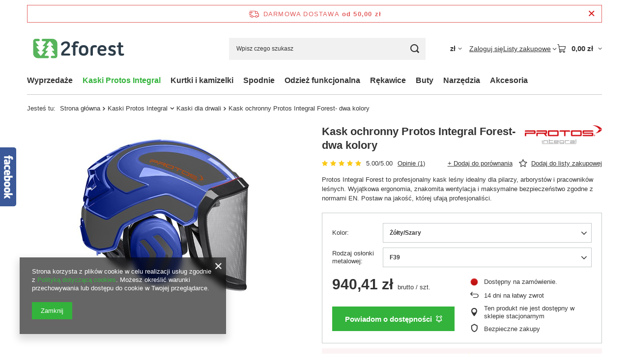

--- FILE ---
content_type: text/html; charset=utf-8
request_url: https://www.2forest.pl/ajax/projector.php?action=get&product=66&size=uniw&get=sizeprices,sizeavailability,sizedelivery
body_size: 281
content:
{"sizeprices":{"value":"940.41","price_formatted":"940,41 z\u0142","price_net":"764.56","price_net_formatted":"764,56 z\u0142","vat":"23","worth":"940.41","worth_net":"764.56","worth_formatted":"940,41 z\u0142","worth_net_formatted":"764,56 z\u0142","basket_enable":"y","special_offer":"false","rebate_code_active":"n","priceformula_error":"false"},"sizeavailability":{"visible":"y","status_description":"Dost\u0119pny na zam\u00f3wienie","status_gfx":"\/data\/lang\/pol\/available_graph\/graph_1_5.png","status":"disable","minimum_stock_of_product":"2","delay_time":{"days":"14","hours":"0","minutes":"0","time":"2026-02-12 15:54:32","week_day":"4","week_amount":"2","unknown_delivery_time":"false"}},"sizedelivery":{"undefined":"false","shipping":"0.00","shipping_formatted":"0,00 z\u0142","limitfree":"0.00","limitfree_formatted":"0,00 z\u0142"}}